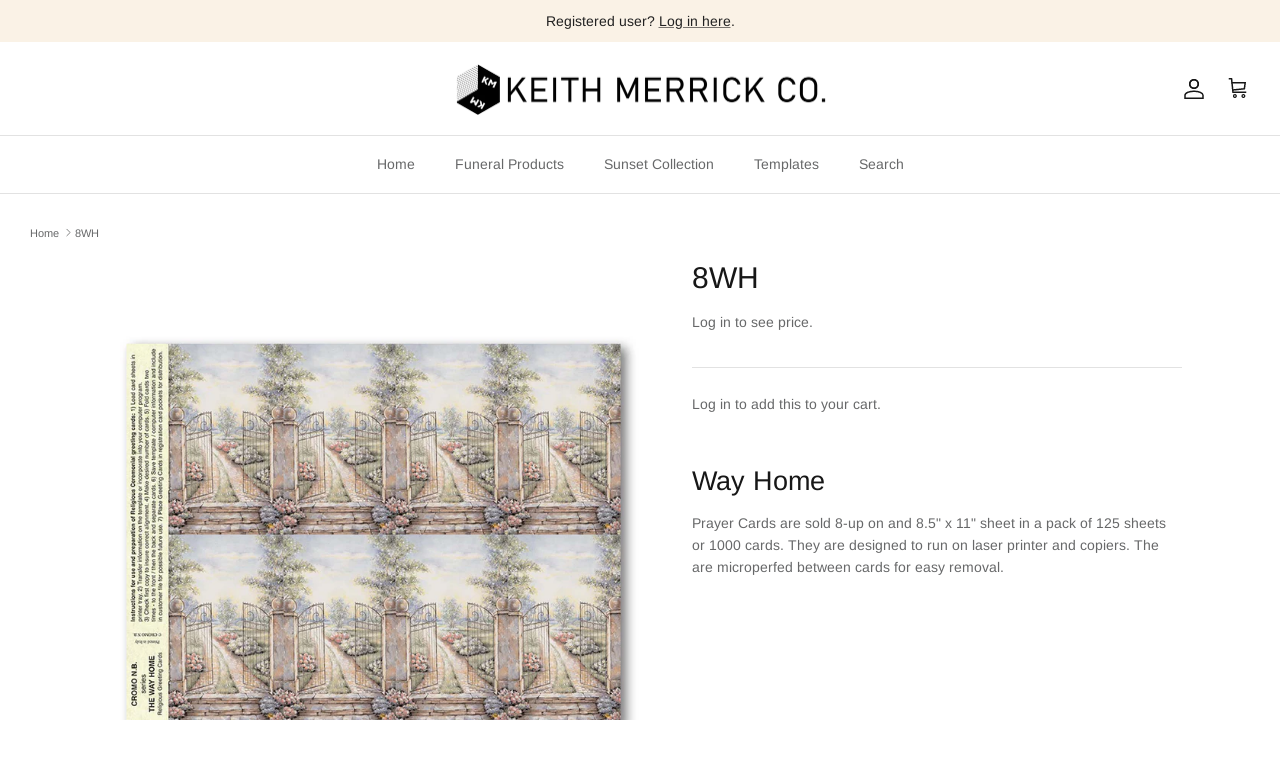

--- FILE ---
content_type: text/javascript
request_url: https://kmmerrick.com/cdn/shop/t/20/compiled_assets/scripts.js?v=947
body_size: -195
content:
(function(){var __sections__={};(function(){for(var i=0,s=document.getElementById("sections-script").getAttribute("data-sections").split(",");i<s.length;i++)__sections__[s[i]]=!0})(),function(){if(__sections__["corpo-customer-form"])try{var isMyScriptLoaded2=function(){for(var url="https://shopifycdn.aaawebstore.com/formbuilder/appfiles/aaa_form_builder_script_minify_v1.js?shop=km-merrick.myshopify.com",jsFound=0,scripts=document.getElementsByTagName("script"),i=scripts.length;i--;)scripts[i].src==url&&(jsFound=1);if(!jsFound){var headTag=document.getElementsByTagName("head")[0],jqTag=document.createElement("script");jqTag.type="text/javascript",jqTag.src=url,jqTag.onload="",headTag.appendChild(jqTag)}},isMyScriptLoaded=isMyScriptLoaded2;isMyScriptLoaded2()}catch(e){console.error(e)}}(),function(){if(__sections__["product-recommendations"])try{var loadProductRecommendationsIntoSection=function(){var productRecommendationsSection=document.querySelector(".product-recommendations");if(productRecommendationsSection!==null){var request=new XMLHttpRequest;request.open("GET",productRecommendationsSection.dataset.url),request.onload=function(){if(request.status>=200&&request.status<300){var container=document.createElement("div");container.innerHTML=request.response,productRecommendationsSection.innerHTML=container.querySelector(".product-recommendations").innerHTML,theme.ProductBlockManager.loadImages(productRecommendationsSection),theme.initAnimateOnScroll()}},request.send()}};document.addEventListener("shopify:section:load",function(event){document.querySelector('[data-section-id="'+event.detail.sectionId+'"].product-recommendations')&&loadProductRecommendationsIntoSection()}),loadProductRecommendationsIntoSection()}catch(e){console.error(e)}}()})();
//# sourceMappingURL=/cdn/shop/t/20/compiled_assets/scripts.js.map?v=947
